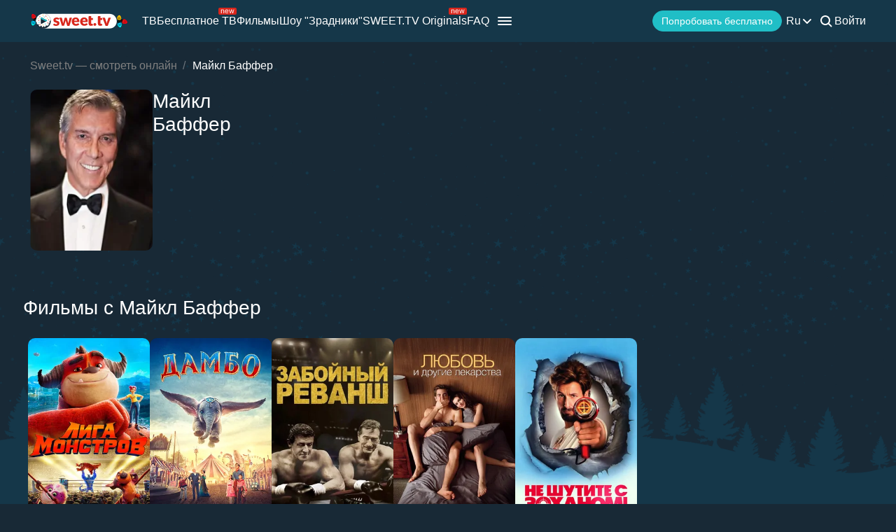

--- FILE ---
content_type: text/html; charset=utf-8
request_url: https://sweet.tv/ru/actor/39452-michael-buffer
body_size: 20310
content:
<!DOCTYPE html>
<html lang="ru-UA" prefix="og: http://ogp.me/ns#">
<head>
    
            <meta charset="utf-8">
    <title>Фильмы с Майкл Баффер смотреть онлайн</title>
<meta name="description" content="Фильмы с Майкл Баффер смотреть онлайн на sweet.tv ✔ 7 дней бесплатного доступа  ✔ Пять устройств = одна цена ✔ Высокое качество">
<link rel="canonical" href="https://sweet.tv/ru/actor/39452-maykl-baffer">
    <meta property="og:title" content="Фильмы с Майкл Баффер смотреть онлайн">
<meta property="og:description" content="Фильмы с Майкл Баффер смотреть онлайн на sweet.tv ✔ 7 дней бесплатного доступа  ✔ Пять устройств = одна цена ✔ Высокое качество">
<meta property="og:type" content="website">
<meta property="og:url" content="https://sweet.tv/ru/actor/39452-michael-buffer">
<meta property="og:image" content="https://static.sweet.tv/images/cache/v3/person_banner/CJy0AhAB/39452_banner.jpg">

    <meta name="twitter:card" content="summary">
<meta name="twitter:image" content="https://static.sweet.tv/images/cache/v3/person_banner/CJy0AhAB/39452_banner.jpg">
<meta name="twitter:title" content="Фильмы с Майкл Баффер смотреть онлайн">
<meta name="twitter:description" content="Фильмы с Майкл Баффер смотреть онлайн на sweet.tv ✔ 7 дней бесплатного доступа  ✔ Пять устройств = одна цена ✔ Высокое качество">
<meta name="twitter:url" content="https://sweet.tv/ru/actor/39452-michael-buffer">
    <meta property="og:site_name" content="sweet.tv">
            <meta property="og:locale"
              content="ru_UA"
        >
        <meta name="robots" content="noindex, nofollow"/>
            <link rel="manifest" href="/manifest.json">

            <meta name="apple-itunes-app" content="app-id=1356560199">
    
    
    <meta name="facebook-domain-verification" content="p7j73rx2lgnsb7jbnfg5q53j29cywu"/>

            <meta name="viewport" content="width=device-width, initial-scale=1, shrink-to-fit=no">
        <meta name="application-name" content="SWEET.TV">
    <meta name="theme-color" content="#263c4c">
    <link rel="shortcut icon" href="/images/sprites/favicon.ico" type="image/x-icon">

    <link rel="preload" as="image" href="/images/v2/logo_sweettv_light.svg">
    <link rel="preload"
          href="https://cdn.jsdelivr.net/npm/lozad@1.16.0/dist/lozad.min.js"
          as="script"
          crossorigin="anonymous">
        <link rel="preload" href="/js/v2/compiled/space_hook_slider.min.js?id=2440201519ac8974c5fc93e66b4d6b3d" as="script">
    <link rel="preload" href="/styles/compiled/pages/actors.min.css?id=20d57f3a0cd54c1ca6548231d9be8da7" as="style">
    <link rel="preload" href="/styles/compiled/space_hook_slider/index.min.css?id=76addcd7b8707c497fc72580a9b2c75b" as="style">

            <link rel="preload" href="https://static.sweet.tv/images/cache/v3/person_profile/CJy0AhABIBY=/39452-maykl-baffer.jpg" as="image">
    
    
    <meta http-equiv="Content-Language" content="ru">

    
    <link rel="llms" href="https://sweet.tv/llms.txt" />

    
                                                            <link rel="alternate"
                          hreflang="uk-UA"
                          href="https://sweet.tv/actor/39452-maykl-bufer"/>
                                                                            <link rel="alternate"
                      hreflang="en"
                      href="https://sweet.tv/en/actor/39452-michael-buffer"/>
                                                            <link rel="alternate"
                      hreflang="ru"
                      href="https://sweet.tv/ru/actor/39452-maykl-baffer"/>
                                                                                <link rel="alternate"
                          hreflang="sk-SK"
                          href="https://sweet.tv/sk/actor/39452-michael-buffer"/>
                                                                                                <link rel="alternate"
                          hreflang="cs-CZ"
                          href="https://sweet.tv/cs/actor/39452-michael-buffer"/>
                                                                                                <link rel="alternate"
                          hreflang="hu-HU"
                          href="https://sweet.tv/hu/actor/39452-michael-buffer"/>
                                                                                                <link rel="alternate"
                          hreflang="pl-PL"
                          href="https://sweet.tv/pl/actor/39452-maykl-baffer"/>
                                                                                                <link rel="alternate"
                          hreflang="ro-RO"
                          href="https://sweet.tv/ro/actor/39452-maykl-baffer"/>
                                                                                                <link rel="alternate"
                          hreflang="bg-BG"
                          href="https://sweet.tv/bg/actor/39452-maykl-baffer"/>
                                                                                                <link rel="alternate"
                          hreflang="el-GR"
                          href="https://sweet.tv/el/actor/39452-maykl-baffer"/>
                                                                                                <link rel="alternate"
                          hreflang="hr-HR"
                          href="https://sweet.tv/hr/actor/39452-michael-buffer"/>
                                                                                                <link rel="alternate"
                          hreflang="et-EE"
                          href="https://sweet.tv/et/actor/39452-michael-buffer"/>
                                                                                                <link rel="alternate"
                          hreflang="lt-LT"
                          href="https://sweet.tv/lt/actor/39452-michael-buffer"/>
                                                                                                <link rel="alternate"
                          hreflang="lv-LV"
                          href="https://sweet.tv/lv/actor/39452-michael-buffer"/>
                                                                                <link rel="alternate" hreflang="x-default" href="https://sweet.tv/actor/39452-maykl-bufer"/>
                        
    


                <script type="application/ld+json">
            {
                "@context": "https://schema.org",
                "@type":"Person",
                "name": "Майкл Баффер",
                "jobTitle": "Актер",                    "description": "",
                            "image": {
                "@type": "ImageObject",
                "contentUrl": "https://static.sweet.tv/images/cache/v3/person_profile/CJy0AhABIBY=/39452-maykl-baffer.jpg"
            }
                }
    </script>

        <script type="application/ld+json">
    {
      "@context": "https://schema.org",
      "@type": "WebSite",
      "name": "SWEET.TV",
      "url": "https://sweet.tv/",
      "description": "SWEET.TV - Национальный онлайн-кинотеатр",
      "mainEntity": [
                    {
              "@type": "WebPage",
              "name": "ТВ",
              "url": "https://sweet.tv/ru/tv"
            },                    {
              "@type": "WebPage",
              "name": "Бесплатное ТВ",
              "url": "https://sweet.tv/ru/free_tv"
            },                    {
              "@type": "WebPage",
              "name": "Фильмы",
              "url": "https://sweet.tv/ru/movie"
            },                    {
              "@type": "WebPage",
              "name": "Мультики",
              "url": "https://sweet.tv/ru/cartoons"
            },                    {
              "@type": "WebPage",
              "name": "Сериалы",
              "url": "https://sweet.tv/ru/series"
            },                    {
              "@type": "WebPage",
              "name": "Спорт",
              "url": "https://sweet.tv/ru/sports"
            },                    {
              "@type": "WebPage",
              "name": "Тарифы",
              "url": "https://sweet.tv/ru/tariffs"
            },                    {
              "@type": "WebPage",
              "name": "Новости",
              "url": "https://sweet.tv/ru/news"
            },                    {
              "@type": "WebPage",
              "name": "ТВ программа",
              "url": "https://sweet.tv/ru/tv_program"
            }                ],
        "inLanguage": ["uk-UA","az-AZ","bg-BG","hu-HU","pl-PL","ro-RO","sk-SK","cs-CZ","lv-LV","lt-LT","et-EE","en-AL","en-BA","el-GR","en-MK","sr-RS","sl-SI","hr-HR","en-ME","el-CY"]
        }
    </script>


<script type="application/ld+json">
{
  "@context": "https://schema.org",
  "@type": "Organization",
  "url": "https://sweet.tv",
  "logo": {
    "@type": "ImageObject",
    "url": "https://sweet.tv/images/logo.png",
    "width": 164,
    "height": 30
  },
  "sameAs": [
                              "https://www.instagram.com/sweet.tv",
                          "https://www.facebook.com/sweet.tv.official",
                          "https://www.youtube.com/c/Sweettvua" ,
                          "https://www.pinterest.com/sweet_tv_official",
                          "https://t.me/sweet_tv_techsupport_bot",
                          "https://www.tiktok.com/@sweet.tv",
            "https://apps.apple.com/UA/app/sweet-tv/id1356560199",
      "https://play.google.com/store/apps/details?id=tv.sweet.player",
      "https://appgallery.huawei.com/#/app/C101034629",
              "https://sweet.tv/ru/faq",
            "https://sweet.tv/ru/copyrights-policy"
      ],
  "contactPoint": [
    {
      "@type": "ContactPoint",
      "email": "info@sweet.tv",
      "contactType": "Служба поддержки"
    },
    {
      "@type": "ContactPoint",
      "email": "b2b@sweet.tv",
      "contactType": "По вопросам сотрудничества"
    },
    {
      "@type": "ContactPoint",
      "email": "partners@sweet.tv",
      "contactType": "Коммерческие предложения"
    },
    {
      "@type": "ContactPoint",
      "email": "team@sweet.tv",
      "contactType": "Email-маркетинг"
    }
  ],
      "address": {
    "@type": "PostalAddress",
    "streetAddress": "ул. Н. Василенко, 7,",
    "addressLocality": "г. Киев,",
    "addressRegion": "Киевская область,",
    "postalCode": "03124,",
    "addressCountry": "UA"
  },
    "name": "SWEET.TV"
  }
</script>    
    <script>
        var GEO_ZONE_ID = 1;
        var LOGIN_DATA_ATTRS;
        var REFERRER = '';
        var LANGUAGE = "ru";
        var AVAILABLE_LOCALES = ["uk","en","ru"];
        var ALL_LOCALES = ["az","be","bg","bs_BA","cs","da","de","el","en","es","et","fi","fr","hr","hu","hy","it","ka","kk","lt","lv","mt","mk_MK","nl","pl","pt","ro","ru","sk","sl","sr","sr_ME","sv","sq","tr","uk","el_CY"];
        var SITE_URL = "https:\/\/sweet.tv";
        var UTM = null;
        var BASE_DIR =  "https:\/\/player.sweet.tv";
        var LANDING_PAGE;
        var TEMPLATES_DIR = "\/templates";
        var REFERRER_MANUAL = false;
        var HTML5Mode = true;
        var IS_ROBOT = true;
        var IS_MOBILE = false;
        var IS_TABLET = null;
        var IS_AUTH = false;
        var EVENT = null;
        var HALLOWEEN = false;
        var ACTION_GIFT = true;
        var COUNTRY = "UA";
        var SHOW_PROMO_MODAL = true;
        var OLD_LOGIN = false;
        var WELCOME_MODAL = false;
        var PLAYER_AUTH = false;
        var LOAD_ANGULAR = false;
        var CUSTOM_AUTH_MODAL = false;
        var MOD_STYLES = true;
                var RTT = ('connection' in navigator) ? navigator.connection.rtt : null;
        var PLAY_TV = false;
        var TEST_TOKEN;
        var ACTIVE_COUNTRIES_GEO2 = ["SK","CZ","HU","BG","PL","RO","AZ","AL","LV","EE","CY","LT","ME","GR","MK","RS","BA","SI","HR"];
        var HIDE_AUTH_MODAL = false;
        var OLD_LOGIN_PARAMS;
        var LOGIN_AUTHORIZATION_METHOD;
        var INVITE_FRIEND = true;
        var FBQ_AUTH_SUCCESS_EVENT = 'CompleteRegistration';
        var CONTENT_TARIFFS = null;
        var COUNTRIES = ["UA","BY","MD","HU","SK","CZ","PL","GR","BG","RO","AZ","AL","LV","EE","CY","LT","ME","MK","RS","BA","HR","SI"];
        var CURRENT_ROUTE_NAME = "person";
        var CURRENT_SITE_VERSION = "7.3.02";
        var LOGIN_BUTTON_PATH = 'other';

        
        var APP_JS_LINK = BASE_DIR + "\/js\/app.js?id=57123291089a2956aa90e3f29a53018c";
        var MAIN_JS_LINK = BASE_DIR + "\/js\/main.js?id=57123291089a2956aa90e3f29a53018c";
        var JS_HASH = "57123291089a2956aa90e3f29a53018c";
        var lozadLoadedLocal = function () {
            window.dispatchEvent(new CustomEvent("lozadLoadedLocal_", {
                detail: true
            }));
        }
        var AD_BLOCK_ENABLED = false;
        var KW_HELLO = "\u0417\u0434\u0440\u0430\u0432\u0441\u0442\u0432\u0443\u0439\u0442\u0435!" || '';
        var KW_ASSIST = "\u041a\u043e\u043c\u0430\u043d\u0434\u0430 SWEET.TV \u2013 \u0440\u0430\u0434\u0430 \u0412\u0430\u043c \u043f\u043e\u043c\u043e\u0447\u044c!" || '';
        var KW_BOT_ID = "2" || '';
        var SHOW_ADMIXER = null;
        var SHOW_CONFIRM_21;
            </script>

   
            <link rel="stylesheet" href="/css/v2/compiled/main.min.css" media="all">
    
        <link rel="stylesheet" href="/styles/compiled/pages/actors.min.css?id=20d57f3a0cd54c1ca6548231d9be8da7">
    <link rel="stylesheet" href="/styles/compiled/space_hook_slider/index.min.css?id=76addcd7b8707c497fc72580a9b2c75b">


    <link rel="preconnect" href="https://fonts.googleapis.com">
    <link rel="preconnect" href="https://fonts.gstatic.com" crossorigin>

            <link rel="preconnect" href="https://static.sweet.tv" crossorigin>
        <link rel="dns-prefetch" href="https://static.sweet.tv">
        <link rel="preconnect" href="https://cdn.jsdelivr.net" crossorigin>
    <link rel="dns-prefetch" href="https://cdn.jsdelivr.net">

    <link rel="stylesheet" href="/styles/compiled/normalize.min.css" media="all">

    </head>
<body>
<noscript>
    <iframe src="https://gtm.sweet.tv/ns.html?id=GTM-5PXXFXX" height="0" width="0"
            style="display:none;visibility:hidden"></iframe>
</noscript>
<div class="wrapper">
    <div id="toTop"   >
        <svg width="65" height="65" viewBox="-2 -2 69 69" fill="none" xmlns="http://www.w3.org/2000/svg">
            <path d="M32.0121 21.4102L15.4071 38.0612C14.8634 38.6068 14.8643 39.49 15.4099 40.0347C15.9555 40.5789 16.8392 40.5775 17.3834 40.0319L33.0001 24.3719L48.6167 40.0324C49.1609 40.578 50.0441 40.5794 50.5897 40.0352C50.8632 39.7622 51 39.4045 51 39.0469C51 38.6901 50.8641 38.3338 50.5925 38.0613L33.9879 21.4102C33.7265 21.1474 33.3707 21 33.0001 21C32.6294 21 32.274 21.1478 32.0121 21.4102Z"
                  fill="white"/>
            <path fill-rule="evenodd" clip-rule="evenodd"
                  d="M32.5 65C50.4493 65 65 50.4493 65 32.5C65 14.5507 50.4493 0 32.5 0C14.5507 0 0 14.5507 0 32.5C0 50.4493 14.5507 65 32.5 65ZM32.5 62C48.7924 62 62 48.7924 62 32.5C62 16.2076 48.7924 3 32.5 3C16.2076 3 3 16.2076 3 32.5C3 48.7924 16.2076 62 32.5 62Z"
                  fill="white"/>
        </svg>
    </div>

            <script>
        window.addEventListener('loadScriptFunction', function (event, data) {
            window.getLibraryWithPriority('https://sweet.tv/js/v2/compiled/header_seo.min.js', 'high');
        })
    </script>

    <header class="header-seo">
        <div class="header-seo__content">
            <div class="header-seo__navigation">
                <a href="https://sweet.tv/ru" class="header-seo__logo">
                    <img
                            src="https://sweet.tv/images/v2/logo_sweettv_light.svg"
                            alt="sweet.tv"
                            width="140"
                            height="26"
                            class="header-seo__logo-image"
                    >
                </a>

                <div class="header-seo__routes">
                                            <a
                                href="https://sweet.tv/ru/tv"
                                class="header-seo__routes-route "
                                data-header-el="1"
                                                                target=""
                                data-section-type="TV"
                        >
                                    <span class="header-seo__routes-route-text">
                                        ТВ
                                    </span>
                                                    </a>
                                            <a
                                href="https://sweet.tv/ru/free_tv"
                                class="header-seo__routes-route "
                                data-header-el="2"
                                                                target=""
                                data-section-type="FREE_TV"
                        >
                                    <span class="header-seo__routes-route-text">
                                        Бесплатное ТВ
                                    </span>
                                                            <svg class="header-seo__routes-route-icon" width="26" height="10" viewBox="0 0 26 10" fill="none" xmlns="http://www.w3.org/2000/svg"><rect width="26" height="10" rx="2" fill="#D9261C"/><path d="M4.70765 4.71875V8H3.86958V2.54545H4.67924V3.39773H4.75027C4.87811 3.12074 5.07224 2.8982 5.33265 2.73011C5.59307 2.55966 5.92924 2.47443 6.34118 2.47443C6.71049 2.47443 7.03365 2.55019 7.31064 2.7017C7.58762 2.85085 7.80306 3.07812 7.95694 3.38352C8.11083 3.68655 8.18777 4.07008 8.18777 4.53409V8H7.3497V4.59091C7.3497 4.16241 7.23843 3.8286 7.01589 3.58949C6.79335 3.34801 6.48796 3.22727 6.0997 3.22727C5.83218 3.22727 5.59307 3.28527 5.38237 3.40128C5.17404 3.51728 5.0095 3.68655 4.88876 3.90909C4.76802 4.13163 4.70765 4.40152 4.70765 4.71875ZM12.0061 8.11364C11.4806 8.11364 11.0272 7.99763 10.646 7.76562C10.2673 7.53125 9.97488 7.20455 9.76891 6.78551C9.56531 6.36411 9.46351 5.87405 9.46351 5.31534C9.46351 4.75663 9.56531 4.2642 9.76891 3.83807C9.97488 3.40956 10.2613 3.07576 10.6283 2.83665C10.9976 2.59517 11.4285 2.47443 11.9209 2.47443C12.205 2.47443 12.4855 2.52178 12.7625 2.61648C13.0395 2.71117 13.2916 2.86506 13.5189 3.07812C13.7462 3.28883 13.9273 3.56818 14.0622 3.91619C14.1972 4.2642 14.2646 4.69271 14.2646 5.2017V5.55682H10.0601V4.83239H13.4124C13.4124 4.52462 13.3508 4.25 13.2277 4.00852C13.107 3.76705 12.9342 3.57647 12.7093 3.43679C12.4867 3.29711 12.2239 3.22727 11.9209 3.22727C11.5871 3.22727 11.2983 3.31013 11.0544 3.47585C10.8129 3.6392 10.6271 3.85227 10.4969 4.11506C10.3667 4.37784 10.3016 4.65956 10.3016 4.96023V5.44318C10.3016 5.85511 10.3726 6.20431 10.5146 6.49077C10.6591 6.77486 10.8591 6.99148 11.1148 7.14062C11.3705 7.28741 11.6676 7.3608 12.0061 7.3608C12.2263 7.3608 12.4252 7.33002 12.6027 7.26847C12.7826 7.20455 12.9377 7.10985 13.0679 6.98438C13.1981 6.85653 13.2987 6.69792 13.3698 6.50852L14.1794 6.7358C14.0942 7.01042 13.951 7.25189 13.7497 7.46023C13.5485 7.66619 13.2999 7.82718 13.004 7.94318C12.7081 8.05682 12.3754 8.11364 12.0061 8.11364ZM16.7753 8L15.1134 2.54545H15.9941L17.173 6.72159H17.2298L18.3946 2.54545H19.2895L20.4401 6.70739H20.4969L21.6759 2.54545H22.5566L20.8946 8H20.0708L18.8776 3.80966H18.7923L17.5992 8H16.7753Z" fill="white"/></svg>
                                                    </a>
                                            <a
                                href="https://sweet.tv/ru/movie"
                                class="header-seo__routes-route "
                                data-header-el="3"
                                                                target=""
                                data-section-type="CINEMA"
                        >
                                    <span class="header-seo__routes-route-text">
                                        Фильмы
                                    </span>
                                                    </a>
                                            <a
                                href="https://sweet.tv/ru/zradniki"
                                class="header-seo__routes-route "
                                data-header-el="4"
                                                                target="_self"
                                data-section-type="THE_TRAITORS"
                        >
                                    <span class="header-seo__routes-route-text">
                                        Шоу &quot;Зрадники&quot;
                                    </span>
                                                    </a>
                                            <a
                                href="https://sweet.tv/ru/originals_content"
                                class="header-seo__routes-route "
                                data-header-el="5"
                                                                target="_self"
                                data-section-type="SWEETTV_ORIGINALS"
                        >
                                    <span class="header-seo__routes-route-text">
                                        SWEET.TV Originals
                                    </span>
                                                            <svg class="header-seo__routes-route-icon" width="26" height="10" viewBox="0 0 26 10" fill="none" xmlns="http://www.w3.org/2000/svg"><rect width="26" height="10" rx="2" fill="#D9261C"/><path d="M4.70765 4.71875V8H3.86958V2.54545H4.67924V3.39773H4.75027C4.87811 3.12074 5.07224 2.8982 5.33265 2.73011C5.59307 2.55966 5.92924 2.47443 6.34118 2.47443C6.71049 2.47443 7.03365 2.55019 7.31064 2.7017C7.58762 2.85085 7.80306 3.07812 7.95694 3.38352C8.11083 3.68655 8.18777 4.07008 8.18777 4.53409V8H7.3497V4.59091C7.3497 4.16241 7.23843 3.8286 7.01589 3.58949C6.79335 3.34801 6.48796 3.22727 6.0997 3.22727C5.83218 3.22727 5.59307 3.28527 5.38237 3.40128C5.17404 3.51728 5.0095 3.68655 4.88876 3.90909C4.76802 4.13163 4.70765 4.40152 4.70765 4.71875ZM12.0061 8.11364C11.4806 8.11364 11.0272 7.99763 10.646 7.76562C10.2673 7.53125 9.97488 7.20455 9.76891 6.78551C9.56531 6.36411 9.46351 5.87405 9.46351 5.31534C9.46351 4.75663 9.56531 4.2642 9.76891 3.83807C9.97488 3.40956 10.2613 3.07576 10.6283 2.83665C10.9976 2.59517 11.4285 2.47443 11.9209 2.47443C12.205 2.47443 12.4855 2.52178 12.7625 2.61648C13.0395 2.71117 13.2916 2.86506 13.5189 3.07812C13.7462 3.28883 13.9273 3.56818 14.0622 3.91619C14.1972 4.2642 14.2646 4.69271 14.2646 5.2017V5.55682H10.0601V4.83239H13.4124C13.4124 4.52462 13.3508 4.25 13.2277 4.00852C13.107 3.76705 12.9342 3.57647 12.7093 3.43679C12.4867 3.29711 12.2239 3.22727 11.9209 3.22727C11.5871 3.22727 11.2983 3.31013 11.0544 3.47585C10.8129 3.6392 10.6271 3.85227 10.4969 4.11506C10.3667 4.37784 10.3016 4.65956 10.3016 4.96023V5.44318C10.3016 5.85511 10.3726 6.20431 10.5146 6.49077C10.6591 6.77486 10.8591 6.99148 11.1148 7.14062C11.3705 7.28741 11.6676 7.3608 12.0061 7.3608C12.2263 7.3608 12.4252 7.33002 12.6027 7.26847C12.7826 7.20455 12.9377 7.10985 13.0679 6.98438C13.1981 6.85653 13.2987 6.69792 13.3698 6.50852L14.1794 6.7358C14.0942 7.01042 13.951 7.25189 13.7497 7.46023C13.5485 7.66619 13.2999 7.82718 13.004 7.94318C12.7081 8.05682 12.3754 8.11364 12.0061 8.11364ZM16.7753 8L15.1134 2.54545H15.9941L17.173 6.72159H17.2298L18.3946 2.54545H19.2895L20.4401 6.70739H20.4969L21.6759 2.54545H22.5566L20.8946 8H20.0708L18.8776 3.80966H18.7923L17.5992 8H16.7753Z" fill="white"/></svg>
                                                    </a>
                                            <a
                                href="https://sweet.tv/ru/cartoons"
                                class="header-seo__routes-route "
                                data-header-el="6"
                                                                target=""
                                data-section-type="CARTOONS"
                        >
                                    <span class="header-seo__routes-route-text">
                                        Мультики
                                    </span>
                                                    </a>
                                            <a
                                href="https://sweet.tv/ru/series"
                                class="header-seo__routes-route "
                                data-header-el="7"
                                                                target=""
                                data-section-type="SERIES"
                        >
                                    <span class="header-seo__routes-route-text">
                                        Сериалы
                                    </span>
                                                    </a>
                                            <a
                                href="https://sweet.tv/ru/sports"
                                class="header-seo__routes-route "
                                data-header-el="8"
                                                                target="_self"
                                data-section-type="SPORT"
                        >
                                    <span class="header-seo__routes-route-text">
                                        Спорт
                                    </span>
                                                    </a>
                                            <a
                                href="https://sweet.tv/ru/promo_inext_ua_v2"
                                class="header-seo__routes-route "
                                data-header-el="10"
                                                                target="_self"
                                data-section-type="PROMO_INEXTTV"
                        >
                                    <span class="header-seo__routes-route-text">
                                        Приставка
                                    </span>
                                                            <svg class="header-seo__routes-route-icon" width="32" height="10" viewBox="0 0 32 10" fill="none" xmlns="http://www.w3.org/2000/svg"><rect width="32" height="10" rx="2" fill="#D9261C"/><path d="M5.70126 8.12784C5.35562 8.12784 5.04193 8.06274 4.76021 7.93253C4.47849 7.79995 4.25476 7.60938 4.08904 7.3608C3.92333 7.10985 3.84047 6.80682 3.84047 6.4517C3.84047 6.1392 3.90202 5.88589 4.02512 5.69176C4.14823 5.49527 4.31277 5.34138 4.51873 5.23011C4.7247 5.11884 4.95197 5.03598 5.20055 4.98153C5.4515 4.92472 5.70363 4.87973 5.95694 4.84659C6.28838 4.80398 6.55708 4.77202 6.76305 4.75071C6.97138 4.72704 7.1229 4.68797 7.2176 4.63352C7.31466 4.57907 7.36319 4.48437 7.36319 4.34943V4.32102C7.36319 3.97064 7.26731 3.69839 7.07555 3.50426C6.88616 3.31013 6.59851 3.21307 6.21262 3.21307C5.81253 3.21307 5.49885 3.30066 5.27157 3.47585C5.0443 3.65104 4.8845 3.83807 4.79217 4.03693L3.99672 3.75284C4.13876 3.4214 4.32815 3.16335 4.5649 2.97869C4.80401 2.79167 5.06442 2.66146 5.34615 2.58807C5.63024 2.51231 5.90959 2.47443 6.18422 2.47443C6.3594 2.47443 6.56064 2.49574 6.78791 2.53835C7.01755 2.5786 7.2389 2.66264 7.45197 2.79048C7.66741 2.91832 7.84615 3.11127 7.98819 3.36932C8.13024 3.62737 8.20126 3.97301 8.20126 4.40625V8H7.36319V7.26136H7.32058C7.26376 7.37973 7.16906 7.50639 7.03649 7.64134C6.90391 7.77628 6.72754 7.8911 6.50737 7.9858C6.2872 8.08049 6.0185 8.12784 5.70126 8.12784ZM5.8291 7.375C6.16054 7.375 6.4399 7.3099 6.66717 7.17969C6.89681 7.04948 7.06963 6.88139 7.18564 6.67543C7.30401 6.46946 7.36319 6.25284 7.36319 6.02557V5.25852C7.32768 5.30114 7.24956 5.3402 7.12882 5.37571C7.01045 5.40885 6.87314 5.43845 6.71689 5.46449C6.563 5.48816 6.41267 5.50947 6.26589 5.52841C6.12148 5.54498 6.00429 5.55919 5.91433 5.57102C5.69653 5.59943 5.49293 5.6456 5.30353 5.70952C5.11651 5.77107 4.96499 5.86458 4.84899 5.99006C4.73535 6.11316 4.67853 6.28125 4.67853 6.49432C4.67853 6.78551 4.78625 7.00568 5.00169 7.15483C5.21949 7.30161 5.49529 7.375 5.8291 7.375ZM9.73091 8V2.54545H10.569V4.91761H11.123L13.0832 2.54545H14.1627L11.961 5.1733L14.1911 8H13.1116L11.3218 5.69886H10.569V8H9.73091ZM19.3918 2.54545V7.21875H20.1588V9.76136H19.3208V8H15.102V2.54545H15.9401V7.21875H18.5537V2.54545H19.3918ZM21.4497 8V2.54545H22.2877V8H21.4497ZM21.8758 1.63636C21.7124 1.63636 21.5716 1.58073 21.4532 1.46946C21.3372 1.35819 21.2792 1.22443 21.2792 1.06818C21.2792 0.911932 21.3372 0.778172 21.4532 0.666903C21.5716 0.555634 21.7124 0.5 21.8758 0.5C22.0392 0.5 22.1788 0.555634 22.2948 0.666903C22.4132 0.778172 22.4724 0.911932 22.4724 1.06818C22.4724 1.22443 22.4132 1.35819 22.2948 1.46946C22.1788 1.58073 22.0392 1.63636 21.8758 1.63636ZM27.104 8V3.3125H25.6551C25.3284 3.3125 25.0715 3.38826 24.8845 3.53977C24.6975 3.69129 24.604 3.89962 24.604 4.16477C24.604 4.42519 24.688 4.62997 24.8561 4.77912C25.0265 4.92827 25.2597 5.00284 25.5557 5.00284H27.317V5.78409H25.5557C25.1863 5.78409 24.8679 5.71899 24.6004 5.58878C24.3329 5.45857 24.1269 5.27273 23.9825 5.03125C23.8381 4.78741 23.7659 4.49858 23.7659 4.16477C23.7659 3.8286 23.8416 3.53977 23.9932 3.2983C24.1447 3.05682 24.3613 2.87098 24.643 2.74077C24.9271 2.61056 25.2645 2.54545 25.6551 2.54545H27.8994V8H27.104ZM23.4676 8L25.0159 5.28693H25.925L24.3767 8H23.4676Z" fill="white"/></svg>
                                                    </a>
                                            <a
                                href="https://sweet.tv/ru/tariffs"
                                class="header-seo__routes-route "
                                data-header-el="11"
                                                                target=""
                                data-section-type="SUBSCRIPTION_PLANS"
                        >
                                    <span class="header-seo__routes-route-text">
                                        Тарифы
                                    </span>
                                                    </a>
                                            <a
                                href="https://sweet.tv/ru/education"
                                class="header-seo__routes-route "
                                data-header-el="12"
                                                                target=""
                                data-section-type="PREMIERES"
                        >
                                    <span class="header-seo__routes-route-text">
                                        Обучение
                                    </span>
                                                    </a>
                                            <a
                                href="https://sweet.tv/ru/news"
                                class="header-seo__routes-route "
                                data-header-el="16"
                                                                target="_self"
                                data-section-type="NEWS"
                        >
                                    <span class="header-seo__routes-route-text">
                                        Новости
                                    </span>
                                                    </a>
                                            <a
                                href="https://sweet.tv/ru/tv_program"
                                class="header-seo__routes-route "
                                data-header-el="17"
                                                                target="_self"
                                data-section-type="TV_PROGRAM"
                        >
                                    <span class="header-seo__routes-route-text">
                                        ТВ программа
                                    </span>
                                                    </a>
                                            <a
                                href="https://sweet.tv/ru/promo_code"
                                class="header-seo__routes-route "
                                data-header-el="18"
                                                                target=""
                                data-section-type="PROMO_CODE"
                        >
                                    <span class="header-seo__routes-route-text">
                                        Промокод
                                    </span>
                                                    </a>
                                            <a
                                href="https://sweet.tv/ru/faq"
                                class="header-seo__routes-route "
                                data-header-el="20"
                                                                target="_self"
                                data-section-type="FAQ"
                        >
                                    <span class="header-seo__routes-route-text">
                                        FAQ
                                    </span>
                                                    </a>
                                    </div>
            </div>

            <div class="header-seo__burger">
                <img src="https://sweet.tv/images/icons/burger_menu.svg" alt="Menu"
                     class="header-seo__routes-burger-image">

                <div class="header-seo__burger-menu">
                                            <div class="header-seo__burger-additional-list">
                            <div class="header-seo__burger-additional-list-content">
                                <div class="header-seo__burger-additional-list-header"
                                     onclick="toggleAdditionalList(this)">
                                    <span class="header-seo__burger-additional-list-header-title">
                                                                                    Другое                                                                            </span>
                                    <svg class="header-seo__burger-additional-list-header-icon" width="24" height="24"
                                         viewBox="0 0 24 24" fill="currentColor" xmlns="http://www.w3.org/2000/svg">
                                        <path fill-rule="evenodd" clip-rule="evenodd"
                                              d="M17.7223 9.81787C18.1042 10.229 18.0905 10.8815 17.6916 11.2751L12.6872 16.2138C12.3005 16.5954 11.6908 16.5954 11.304 16.2138L6.30841 11.2837C5.9095 10.89 5.89576 10.2376 6.27771 9.82646C6.65967 9.41532 7.29268 9.40115 7.69159 9.79483L11.9956 14.0424L16.3084 9.78623C16.7073 9.39256 17.3403 9.40673 17.7223 9.81787Z"
                                              fill="currentColor"/>
                                    </svg>
                                </div>
                                <div class="header-seo__burger-additional-list-dropdown">
                                                                                                                        <a
                                                  class="header-seo__burger-additional-list-dropdown-item "
                                                                                                        href="https://sweet.tv/ru/about"
                                                                                                    target="_self"
                                                                                              >
                                                Про нас
                                            </a>
                                                                                    <a
                                                  class="header-seo__burger-additional-list-dropdown-item "
                                                                                                        href="https://sweet.tv/ru/hollywood-ukraine"
                                                                                                    target="_self"
                                                                                              >
                                                Hollywood українською
                                            </a>
                                                                                    <a
                                                  class="header-seo__burger-additional-list-dropdown-item "
                                                                                                        href="https://sweet.tv/ru/promo_it"
                                                                                                    target="_self"
                                                                                              >
                                                Поддержка IT
                                            </a>
                                                                                    <a
                                                  class="header-seo__burger-additional-list-dropdown-item "
                                                                                                        href="https://sweet.tv/ru/zaruba"
                                                                                                    target="_self"
                                                                                              >
                                                Битва блогеров
                                            </a>
                                                                                    <a
                                                  class="header-seo__burger-additional-list-dropdown-item "
                                                                                                        href="https://sweet.tv/ru/cinema_fund"
                                                                                                    target="_self"
                                                                                              >
                                                Фонд кино
                                            </a>
                                                                                    <a
                                                  class="header-seo__burger-additional-list-dropdown-item "
                                                                                                        href="https://sweet.tv/ru/for_press"
                                                                                                    target="_self"
                                                                                              >
                                                Для прессы
                                            </a>
                                                                                    <a
                                                  class="header-seo__burger-additional-list-dropdown-item "
                                                                                                        href="https://sweet.tv/ru/partners"
                                                                                                    target="_self"
                                                                                              >
                                                Партнеры
                                            </a>
                                                                                    <a
                                                  class="header-seo__burger-additional-list-dropdown-item "
                                                                                                        href="https://sweet.tv/ru/questionnaire"
                                                                                                    target="_self"
                                                                                              >
                                                Анкета
                                            </a>
                                                                                    <a
                                                  class="header-seo__burger-additional-list-dropdown-item "
                                                                                                        href="https://sweet.tv/ru/privacy"
                                                                                                    target="_blank"
                                                                                                        rel="nofollow"
                                                                                              >
                                                Политика конфиденциальности
                                            </a>
                                                                                                            </div>
                            </div>
                        </div>
                                    </div>
            </div>

            <div class="header-seo__options">
                <div class="header-seo__buttons">
                                        <button data-isauth data-button-path="header" class="header-seo__buttons-button">
                                                    Попробовать бесплатно                                            </button>
                    
                                    </div>

                <div class="header-seo__language">
                    <div class="header-seo__language-current">
                        <span class="header-seo__language-current-lang">
                            ru
                        </span>
                        <img src="https://sweet.tv/images/icons/dropdown_arrow.svg" alt="Dropdown arrow"
                             class="header-seo__language-current-arrow">
                    </div>

                    <div class="header-seo__language-dropdown">
                                                                                    <a
                                        href="https://sweet.tv/actor/39452-maykl-bufer"
                                        class="header-seo__language-dropdown-lang"
                                        target="_self"
                                        id="uk"
                                                                        >
                                                                            uk
                                                                    </a>
                                                                                                                <a
                                        href="https://sweet.tv/en/actor/39452-michael-buffer"
                                        class="header-seo__language-dropdown-lang"
                                        target="_self"
                                        id="en"
                                                                        >
                                                                            en
                                                                    </a>
                                                                                                                            </div>
                </div>

                <div class="header-seo__search sv2" id="search_v2">
                    <svg width="24"
                         height="24"
                         class="header-seo__search-image"
                         id="searchMagnifier"
                         viewBox="0 0 24 24"
                         fill="none"
                         xmlns="http://www.w3.org/2000/svg">
                        <path fill-rule="evenodd" clip-rule="evenodd" d="M16.6051 15.1947C18.6624 12.4527 18.444 8.5445 15.9497 6.05025C13.2161 3.31658 8.78392 3.31658 6.05025 6.05025C3.31658 8.78392 3.31658 13.2161 6.05025 15.9497C8.54438 18.4439 12.4524 18.6624 15.1943 16.6054C15.2096 16.623 15.2256 16.6401 15.2423 16.6568L18.7778 20.1923C19.1683 20.5829 19.8015 20.5829 20.192 20.1923C20.5825 19.8018 20.5825 19.1687 20.192 18.7781L16.6565 15.2426C16.6398 15.2259 16.6227 15.2099 16.6051 15.1947ZM14.5355 7.46447C16.4882 9.41709 16.4882 12.5829 14.5355 14.5355C12.5829 16.4882 9.41709 16.4882 7.46447 14.5355C5.51184 12.5829 5.51184 9.41709 7.46447 7.46447C9.41709 5.51184 12.5829 5.51184 14.5355 7.46447Z" fill="white"/>
                    </svg>
                    <form
                            name="superSearch"
                            method="GET"
                            class="header-seo__search-field s-enter"
                                                        action="https://sweet.tv/ru/search"
                    >
                        <svg width="24"
                             height="24"
                             viewBox="0 0 24 24"
                             fill="none"
                             xmlns="http://www.w3.org/2000/svg">
                            <path fill-rule="evenodd" clip-rule="evenodd" d="M16.6051 15.1947C18.6624 12.4527 18.444 8.5445 15.9497 6.05025C13.2161 3.31658 8.78392 3.31658 6.05025 6.05025C3.31658 8.78392 3.31658 13.2161 6.05025 15.9497C8.54438 18.4439 12.4524 18.6624 15.1943 16.6054C15.2096 16.623 15.2256 16.6401 15.2423 16.6568L18.7778 20.1923C19.1683 20.5829 19.8015 20.5829 20.192 20.1923C20.5825 19.8018 20.5825 19.1687 20.192 18.7781L16.6565 15.2426C16.6398 15.2259 16.6227 15.2099 16.6051 15.1947ZM14.5355 7.46447C16.4882 9.41709 16.4882 12.5829 14.5355 14.5355C12.5829 16.4882 9.41709 16.4882 7.46447 14.5355C5.51184 12.5829 5.51184 9.41709 7.46447 7.46447C9.41709 5.51184 12.5829 5.51184 14.5355 7.46447Z" fill="white"/>
                        </svg>
                        <input
                                id="searchInput"
                                class="header-seo__search-field-input"
                                type="text"
                                autocomplete="off"
                                value=""
                                placeholder="Поиск"
                                name="q"
                                oninvalid="this.setCustomValidity('Заполни поле')"
                                oninput="setCustomValidity('')"
                                                                required
                        >
                        <img src="https://sweet.tv/images/icons/close.svg" alt="Close" class="header-seo__search-field-icon"
                             id="close_search">

                        <div class="header-seo__search-dropdown" id="search_modal">
                            <span id="undefinedQuery" class="header-seo__search-dropdown-title">
                                По вашему запросу ничего не найдено                            </span>
                            <span id="topSearchTitle" class="header-seo__search-dropdown-title">
                                Топ запросы                            </span>
                            <div data-eventid="999" data-eventtype="21" class="header-seo__search-dropdown-items"></div>

                            <button type="submit" id="allResults" class="header-seo__search-dropdown-link">
                                Все результаты                            </button>
                        </div>
                    </form>
                </div>

                <div class="header-seo__sign">
                                            <a class="header-seo__sign-link" data-isauth data-button-path="header" data-login-method='{"state":"signin"}'>
                            Войти                        </a>
                                    </div>

                <div class="header-seo__burger header-seo__burger--mobile">
                    <img src="https://sweet.tv/images/icons/burger_menu.svg" alt="Menu"
                         class="header-seo__routes-burger-image"
                         onclick="toggleBurgerMobile()">

                    <div class="header-seo__burger--mobile-menu">
                        <div class="header-seo__burger--mobile-menu-close">
                            <img src="https://sweet.tv/images/icons/close.svg" alt="Close"
                                 class="header-seo__routes-burger-image" onclick="toggleBurgerMobile()">
                        </div>
                        <div class="header-seo__burger--mobile-menu-separates">
                                                            <a
                                        data-isauth
                                        data-button-path="header"
                                        data-login-method='{"state":"signin"}'
                                        class="header-seo__burger--mobile-menu-separates-item"
                                        onclick="toggleBurgerMobile()"
                                >
                                    <img src="https://sweet.tv/images/icons/signin.svg" alt="Sign In">

                                    <span class="header-seo__burger--mobile-menu-separates-item-name">
                                    Войти                                </span>

                                    <img src="https://sweet.tv/images/icons/right.svg" alt="Right"
                                         class="header-seo__burger--mobile-menu-separates-item-image">
                                </a>
                                                                                                                                                                                                                                        <a
                                                href="https://sweet.tv/ru/tariffs"
                                                class="header-seo__burger--mobile-menu-separates-item "
                                                onclick="toggleBurgerMobile()"
                                                target="_self"
                                                                                        >
                                            <svg width="24" height="24" viewBox="0 0 24 24" fill="none" xmlns="http://www.w3.org/2000/svg">
<path fill-rule="evenodd" clip-rule="evenodd" d="M14.2965 2.328L19.7405 8.328C19.9075 8.512 20.0005 8.751 20.0005 9V19.5C20.0005 20.878 18.8535 22 17.4445 22H6.55549C5.14649 22 4.00049 20.878 4.00049 19.5V4.5C4.00049 3.122 5.14649 2 6.55549 2H13.5555C13.8385 2 14.1075 2.119 14.2965 2.328ZM17.4445 20H6.55549C6.24949 20 6.00049 19.776 6.00049 19.5V4.5C6.00049 4.224 6.24949 4 6.55549 4H11.0005V8.15C11.0005 9.722 12.2175 11 13.7145 11H18.0005V19.5C18.0005 19.776 17.7505 20 17.4445 20ZM17.6495 9H13.7145C13.3205 9 13.0005 8.619 13.0005 8.15V4H13.1125L17.6495 9Z" fill="white"/>
<path fill-rule="evenodd" clip-rule="evenodd" d="M14.2965 2.328L19.7405 8.328C19.9075 8.512 20.0005 8.751 20.0005 9V19.5C20.0005 20.878 18.8535 22 17.4445 22H6.55549C5.14649 22 4.00049 20.878 4.00049 19.5V4.5C4.00049 3.122 5.14649 2 6.55549 2H13.5555C13.8385 2 14.1075 2.119 14.2965 2.328ZM17.4445 20H6.55549C6.24949 20 6.00049 19.776 6.00049 19.5V4.5C6.00049 4.224 6.24949 4 6.55549 4H11.0005V8.15C11.0005 9.722 12.2175 11 13.7145 11H18.0005V19.5C18.0005 19.776 17.7505 20 17.4445 20ZM17.6495 9H13.7145C13.3205 9 13.0005 8.619 13.0005 8.15V4H13.1125L17.6495 9Z" fill="white"/>
</svg>
                                            <span class="header-seo__burger--mobile-menu-separates-item-name">
                                            Тарифы
                                        </span>
                                            <img src="https://sweet.tv/images/icons/right.svg" alt="Right"
                                                 class="header-seo__burger--mobile-menu-separates-item-image">
                                        </a>
                                                                                                                        </div>
                                                    <div class="header-seo__burger--mobile-menu-links">
                                                                                                                                                                                                                                                                                                                        
                                        <a
                                                href="https://sweet.tv/ru/originals_content"
                                                class="header-seo__burger--mobile-menu-links-link "
                                                onclick="toggleBurgerMobile()"
                                                target="_self"
                                                                                        >
                                                <span class="header-seo__burger--mobile-menu-links-link-text">
                                                    SWEET.TV Originals
                                                </span>
                                                                                                                                </a>
                                        
                                                                                                                                                
                                        <a
                                                href="https://sweet.tv/ru/cartoons"
                                                class="header-seo__burger--mobile-menu-links-link "
                                                onclick="toggleBurgerMobile()"
                                                target="_self"
                                                                                        >
                                                <span class="header-seo__burger--mobile-menu-links-link-text">
                                                    Мультики
                                                </span>
                                                                                                                                </a>
                                        
                                                                                                                                                
                                        <a
                                                href="https://sweet.tv/ru/series"
                                                class="header-seo__burger--mobile-menu-links-link "
                                                onclick="toggleBurgerMobile()"
                                                target="_self"
                                                                                        >
                                                <span class="header-seo__burger--mobile-menu-links-link-text">
                                                    Сериалы
                                                </span>
                                                                                                                                </a>
                                        
                                                                                                                                                
                                        <a
                                                href="https://sweet.tv/ru/sports"
                                                class="header-seo__burger--mobile-menu-links-link "
                                                onclick="toggleBurgerMobile()"
                                                target="_self"
                                                                                        >
                                                <span class="header-seo__burger--mobile-menu-links-link-text">
                                                    Спорт
                                                </span>
                                                                                                                                </a>
                                        
                                                                                                                                                
                                        <a
                                                href="https://sweet.tv/ru/promo_inext_ua_v2"
                                                class="header-seo__burger--mobile-menu-links-link "
                                                onclick="toggleBurgerMobile()"
                                                target="_self"
                                                                                        >
                                                <span class="header-seo__burger--mobile-menu-links-link-text">
                                                    Приставка
                                                </span>
                                                                                            <div class="header-seo__burger--mobile-menu-links-link-dot"></div>
                                                                                                                                </a>
                                        
                                                                                                                                                
                                        <a
                                                href="https://sweet.tv/ru/education"
                                                class="header-seo__burger--mobile-menu-links-link "
                                                onclick="toggleBurgerMobile()"
                                                target="_self"
                                                                                        >
                                                <span class="header-seo__burger--mobile-menu-links-link-text">
                                                    Обучение
                                                </span>
                                                                                                                                </a>
                                        
                                                                                                                                                
                                        <a
                                                href="https://sweet.tv/ru/news"
                                                class="header-seo__burger--mobile-menu-links-link "
                                                onclick="toggleBurgerMobile()"
                                                target="_self"
                                                                                        >
                                                <span class="header-seo__burger--mobile-menu-links-link-text">
                                                    Новости
                                                </span>
                                                                                                                                </a>
                                        
                                                                                                                                                
                                        <a
                                                href="https://sweet.tv/ru/tv_program"
                                                class="header-seo__burger--mobile-menu-links-link "
                                                onclick="toggleBurgerMobile()"
                                                target="_self"
                                                                                        >
                                                <span class="header-seo__burger--mobile-menu-links-link-text">
                                                    ТВ программа
                                                </span>
                                                                                                                                </a>
                                        
                                                                                                                                                
                                        <a
                                                href="https://sweet.tv/ru/promo_code"
                                                class="header-seo__burger--mobile-menu-links-link "
                                                onclick="toggleBurgerMobile()"
                                                target="_self"
                                                                                        >
                                                <span class="header-seo__burger--mobile-menu-links-link-text">
                                                    Промокод
                                                </span>
                                                                                                                                </a>
                                        
                                                                                                                                                
                                        <a
                                                href="https://sweet.tv/ru/faq"
                                                class="header-seo__burger--mobile-menu-links-link "
                                                onclick="toggleBurgerMobile()"
                                                target="_self"
                                                                                        >
                                                <span class="header-seo__burger--mobile-menu-links-link-text">
                                                    FAQ
                                                </span>
                                                                                                                                </a>
                                        
                                                                                                </div>
                        
                                                    <div class="header-seo__burger-additional-list">
                                <div class="header-seo__burger-additional-list-content">
                                    <div class="header-seo__burger-additional-list-header"
                                         onclick="toggleAdditionalList(this)">
                                    <span class="header-seo__burger-additional-list-header-title">
                                                                                    Другое                                                                            </span>
                                        <svg class="header-seo__burger-additional-list-header-icon" width="24"
                                             height="24"
                                             viewBox="0 0 24 24" fill="currentColor" xmlns="http://www.w3.org/2000/svg">
                                            <path fill-rule="evenodd" clip-rule="evenodd"
                                                  d="M17.7223 9.81787C18.1042 10.229 18.0905 10.8815 17.6916 11.2751L12.6872 16.2138C12.3005 16.5954 11.6908 16.5954 11.304 16.2138L6.30841 11.2837C5.9095 10.89 5.89576 10.2376 6.27771 9.82646C6.65967 9.41532 7.29268 9.40115 7.69159 9.79483L11.9956 14.0424L16.3084 9.78623C16.7073 9.39256 17.3403 9.40673 17.7223 9.81787Z"
                                                  fill="currentColor"/>
                                        </svg>
                                    </div>
                                    <div class="header-seo__burger-additional-list-dropdown">
                                                                                                                                    <a
                                                    class="header-seo__burger-additional-list-dropdown-item "
                                                                                                            href="https://sweet.tv/ru/about"
                                                                                                        target="_self"
                                                                                                                                                        >
                                                    Про нас
                                                </a>
                                                                                            <a
                                                    class="header-seo__burger-additional-list-dropdown-item "
                                                                                                            href="https://sweet.tv/ru/hollywood-ukraine"
                                                                                                        target="_self"
                                                                                                                                                        >
                                                    Hollywood українською
                                                </a>
                                                                                            <a
                                                    class="header-seo__burger-additional-list-dropdown-item "
                                                                                                            href="https://sweet.tv/ru/promo_it"
                                                                                                        target="_self"
                                                                                                                                                        >
                                                    Поддержка IT
                                                </a>
                                                                                            <a
                                                    class="header-seo__burger-additional-list-dropdown-item "
                                                                                                            href="https://sweet.tv/ru/zaruba"
                                                                                                        target="_self"
                                                                                                                                                        >
                                                    Битва блогеров
                                                </a>
                                                                                            <a
                                                    class="header-seo__burger-additional-list-dropdown-item "
                                                                                                            href="https://sweet.tv/ru/cinema_fund"
                                                                                                        target="_self"
                                                                                                                                                        >
                                                    Фонд кино
                                                </a>
                                                                                            <a
                                                    class="header-seo__burger-additional-list-dropdown-item "
                                                                                                            href="https://sweet.tv/ru/for_press"
                                                                                                        target="_self"
                                                                                                                                                        >
                                                    Для прессы
                                                </a>
                                                                                            <a
                                                    class="header-seo__burger-additional-list-dropdown-item "
                                                                                                            href="https://sweet.tv/ru/partners"
                                                                                                        target="_self"
                                                                                                                                                        >
                                                    Партнеры
                                                </a>
                                                                                            <a
                                                    class="header-seo__burger-additional-list-dropdown-item "
                                                                                                            href="https://sweet.tv/ru/questionnaire"
                                                                                                        target="_self"
                                                                                                                                                        >
                                                    Анкета
                                                </a>
                                                                                            <a
                                                    class="header-seo__burger-additional-list-dropdown-item "
                                                                                                            href="https://sweet.tv/ru/privacy"
                                                                                                        target="_blank"
                                                                                                                                                                rel="nofollow"
                                                                                                    >
                                                    Политика конфиденциальности
                                                </a>
                                                                                                                        </div>
                                </div>
                            </div>
                        
                                                <button class="header-seo__burger--mobile-button" onclick="toggleBurgerMobile()" data-isauth data-button-path="header">
                            Попробовать бесплатно                        </button>
                                            </div>
                </div>
            </div>
        </div>
    </header>

    <div class="nav_bottom-menu">
        <div class="d-flex justify-content-around" id="bottom-navigation-block">
            <a href="https://sweet.tv/ru"
               data-header-el="0"
               class="nav_bottom-link "
               onclick="toggleBurgerMobile('close')"
                                  target="_self"
                           >
                <svg width="25" height="25" viewBox="0 0 25 25" fill="none" xmlns="http://www.w3.org/2000/svg">
                    <path d="M18.0103 12.0629C17.5018 12.0629 17.091 12.4709 17.091 12.9761V19.1544H15.1937V15.4629C15.1937 14.8218 14.6656 14.2972 14.0201 14.2972H11.3013C10.6558 14.2972 10.1277 14.8218 10.1277 15.4629V19.1544H8.23033V12.9761C8.23033 12.4709 7.81957 12.0629 7.31101 12.0629C6.80245 12.0629 6.39169 12.4709 6.39169 12.9761V20.0675C6.39169 20.5727 6.80245 20.9807 7.31101 20.9807H11.0665C11.5751 20.9807 11.9859 20.5727 11.9859 20.0675V16.1624H13.3355V20.087C13.3355 20.5921 13.7463 21.0001 14.2548 21.0001H18.0103C18.5189 21.0001 18.9297 20.5921 18.9297 20.087C18.9297 20.087 18.9297 13.4812 18.9297 12.9761C18.9297 12.4709 18.5189 12.0629 18.0103 12.0629Z"
                          fill="white"/>
                    <path d="M21.2262 11.6937L13.2376 4.23314C12.905 3.92229 12.3965 3.92229 12.0835 4.23314L3.75428 11.6937C3.5978 11.8492 3.5 12.0629 3.5 12.2766C3.5 12.4903 3.57824 12.704 3.73472 12.8594C3.8912 13.0149 4.10636 13.112 4.32152 13.112C4.32152 13.112 4.32152 13.112 4.34108 13.112C4.55624 13.112 4.7714 13.0343 4.92788 12.8789L12.6703 5.98172L20.0917 12.8789C20.2482 13.0343 20.4438 13.112 20.6785 13.112C20.9132 13.112 21.1088 13.0149 21.2653 12.8594C21.4218 12.704 21.5 12.4903 21.5 12.2766C21.4804 12.0434 21.4022 11.8492 21.2262 11.6937Z"
                          fill="white"/>
                </svg>

                <span class="nav_bottom-title">Главная</span>
            </a>
                                                <a href="https://sweet.tv/ru/tv"
                       data-header-el="1"
                       class="nav_bottom-link "
                                                  target="_self"
                                              data-section-type="TV"
                       onclick="toggleBurgerMobile('close')"
                    >
                                                    <svg width="24" height="25" viewBox="0 0 24 25" fill="none" xmlns="http://www.w3.org/2000/svg"><path d="M19.3158 3.99997H4.70411C3.77091 3.99997 3 4.75113 3 5.66043V15.3267C3 16.236 3.77091 17.086 4.70411 17.086H9.09876V17.9756L7.39465 19.3C7.09034 19.5372 6.96862 19.9918 7.09034 20.3476C7.21207 20.7035 7.55695 21 7.9424 21H15.9963C16.3818 21 16.7267 20.7035 16.8687 20.3476C16.9904 19.9918 16.889 19.5569 16.5847 19.3197L14.9008 17.9756V17.086C14.9008 17.086 18.3623 17.086 19.2955 17.086C20.2287 17.086 20.9996 16.236 20.9996 15.3267V5.66043C21.0199 4.75113 20.2693 3.99997 19.3158 3.99997ZM13.6431 18.9837L14.1908 19.4779H9.78852L10.3768 18.9837C10.5594 18.8453 10.7014 18.5686 10.7014 18.3314V17.0662H13.3793V18.3314C13.359 18.5686 13.4605 18.8453 13.6431 18.9837ZM19.2346 15.3465H4.80554V5.7395H19.2346V15.3465Z" fill="white"/></svg>
                                                <span class="nav_bottom-title d-block">
                            ТВ
                        </span>
                    </a>
                                                                <a href="https://sweet.tv/ru/free_tv"
                       data-header-el="2"
                       class="nav_bottom-link "
                                                  target="_self"
                                              data-section-type="FREE_TV"
                       onclick="toggleBurgerMobile('close')"
                    >
                                                    <svg width="24" height="24" viewBox="0 0 24 24" fill="none" xmlns="http://www.w3.org/2000/svg">  <path fill-rule="evenodd" clip-rule="evenodd" d="M2.25 7.99977C2.25 4.82426 4.82426 2.25 7.99977 2.25H15.9994C19.1749 2.25 21.7492 4.82426 21.7492 7.99977V15.9994C21.7492 19.1749 19.1749 21.7492 15.9994 21.7492H7.99977C4.82426 21.7492 2.25 19.1749 2.25 15.9994V7.99977Z" style="fill: url(#paint0_linear_13381_34382);"/>  <path fill-rule="evenodd" clip-rule="evenodd" d="M8.74951 9.7898C8.74951 8.4208 10.2506 7.58197 11.4166 8.29946L15.0084 10.5098C16.1188 11.1931 16.1188 12.8072 15.0084 13.4905L11.4166 15.7008C10.2506 16.4183 8.74951 15.5795 8.74951 14.2105V9.7898Z" style="fill: white;"/>  <defs>    <linearGradient id="paint0_linear_13381_34382" x1="4.03525" y1="3.47774" x2="19.5331" y2="20.9322" gradientUnits="userSpaceOnUse">      <stop stop-color="#20BEC6"/>      <stop offset="1" stop-color="#0D484B"/>    </linearGradient>  </defs></svg>
                                                <span class="nav_bottom-title d-block">
                            Бесплатное ТВ
                        </span>
                    </a>
                                                                <a href="https://sweet.tv/ru/movie"
                       data-header-el="3"
                       class="nav_bottom-link "
                                                  target="_self"
                                              data-section-type="CINEMA"
                       onclick="toggleBurgerMobile('close')"
                    >
                                                    <svg width="24" height="25" viewBox="0 0 24 25" fill="none" xmlns="http://www.w3.org/2000/svg"><path d="M21 12.5C21 7.5 17 3.5 12 3.5C7 3.5 3 7.5 3 12.5C3 17.5 7 21.5 12 21.5H20.2C20.6 21.5 20.9 21.2 20.9 20.8C20.9 20.4 20.6 20.1 20.2 20.1H17C19.5 18.3 21 15.5 21 12.5ZM4.5 12.5C4.5 8.4 7.9 5 12 5C16.1 5 19.5 8.4 19.5 12.5C19.5 16.6 16.1 20 12 20C7.9 20 4.5 16.6 4.5 12.5Z" fill="white"/><path d="M12.8 12.5C12.8 12.9 12.5 13.2 12.1 13.2C11.7 13.2 11.4 12.9 11.4 12.5C11.4 12.1 11.7 11.8 12.1 11.8C12.4 11.8 12.8 12.1 12.8 12.5Z" fill="white"/><path d="M14.6 14C13.4 14 12.5 14.9 12.5 16.1C12.5 17.3 13.4 18.2 14.6 18.2C15.8 18.2 16.7 17.3 16.7 16.1C16.7 14.9 15.8 14 14.6 14ZM14.6 17C14.1 17 13.7 16.6 13.7 16.1C13.7 15.6 14.1 15.2 14.6 15.2C15.1 15.2 15.5 15.6 15.5 16.1C15.5 16.6 15.1 17 14.6 17Z" fill="white"/><path d="M9.4 14C8.2 14 7.3 14.9 7.3 16.1C7.3 17.3 8.2 18.2 9.4 18.2C10.6 18.2 11.5 17.3 11.5 16.1C11.5 14.9 10.5 14 9.4 14ZM9.4 17C8.9 17 8.5 16.6 8.5 16.1C8.5 15.6 8.9 15.2 9.4 15.2C9.9 15.2 10.3 15.6 10.3 16.1C10.3 16.6 9.9 17 9.4 17Z" fill="white"/><path d="M7.7 9C6.5 9 5.6 9.9 5.6 11.1C5.6 12.3 6.5 13.2 7.7 13.2C8.9 13.2 9.8 12.3 9.8 11.1C9.8 9.9 8.9 9 7.7 9ZM7.7 12C7.2 12 6.8 11.6 6.8 11.1C6.8 10.6 7.2 10.2 7.7 10.2C8.2 10.2 8.6 10.6 8.6 11.1C8.6 11.6 8.2 12 7.7 12Z" fill="white"/><path d="M12 5.9C10.8 5.9 9.9 6.8 9.9 8C9.9 9.2 10.8 10.1 12 10.1C13.2 10.1 14.1 9.2 14.1 8C14.1 6.8 13.2 5.9 12 5.9ZM12 8.9C11.5 8.9 11.1 8.5 11.1 8C11.1 7.5 11.5 7.1 12 7.1C12.5 7.1 12.9 7.5 12.9 8C12.9 8.5 12.5 8.9 12 8.9Z" fill="white"/><path d="M16.3 9C15.1 9 14.2 9.9 14.2 11.1C14.2 12.3 15.1 13.2 16.3 13.2C17.5 13.2 18.4 12.3 18.4 11.1C18.4 9.9 17.4 9 16.3 9ZM16.3 12C15.8 12 15.4 11.6 15.4 11.1C15.4 10.6 15.8 10.2 16.3 10.2C16.8 10.2 17.2 10.6 17.2 11.1C17.2 11.6 16.8 12 16.3 12Z" fill="white"/></svg>
                                                <span class="nav_bottom-title d-block">
                            Фильмы
                        </span>
                    </a>
                                                                <a href="https://sweet.tv/ru/zradniki"
                       data-header-el="4"
                       class="nav_bottom-link "
                                                  target="_self"
                                              data-section-type="THE_TRAITORS"
                       onclick="toggleBurgerMobile('close')"
                    >
                                                    <svg width="24" height="24" viewBox="0 0 24 24" fill="none" xmlns="http://www.w3.org/2000/svg"><path d="M11.9766 13.1884C11.9714 13.0553 11.9714 12.8995 12.0455 12.7814C12.2055 12.5264 12.5815 12.5553 12.8702 12.7136C13.159 12.8719 13.371 13.1332 13.5193 13.2048C13.7652 13.3229 14.2556 13.3229 14.4494 13.289C14.6432 13.255 15.3443 13.0013 15.5368 12.9837C15.7371 12.9661 16.009 12.9699 16.1807 13.0879C16.4487 13.2714 16.4175 13.6721 16.4031 13.9498C16.381 14.3555 16.2887 14.7525 16.195 15.1482C15.8529 16.5967 15.062 18.3329 13.5909 19.0151C13.2071 19.1935 12.7167 19.2513 12.3031 19.1545C12.0143 19.0867 11.7086 18.8807 11.628 18.5917C11.5187 18.1998 11.8166 17.9372 12.1704 17.8631C12.4163 17.8128 12.6933 17.809 12.8 17.7814C12.9132 17.7513 13.094 17.598 12.9067 17.5075C12.7115 17.4133 12.4644 17.4083 12.2888 17.2751C12.0664 17.1055 12.1158 16.9322 12.3629 16.8807C12.6101 16.8291 12.9522 16.8568 13.2045 16.7965C13.3632 16.7575 13.6351 16.6985 13.5206 16.5088C13.345 16.2211 12.1912 16.4925 12.1717 15.9284C12.1717 15.8945 12.1873 15.8631 12.1951 15.8292C12.2368 15.6432 12.5398 15.5792 12.6946 15.5264C12.8234 15.4824 13.2566 15.3656 13.2566 15.2048C13.2566 15.1206 13.2735 15.0867 13.0641 15.0691C12.7415 15.0427 11.9766 15.1646 11.9766 14.6797C11.9766 14.1709 11.9766 13.1884 11.9766 13.1884Z" fill="white"/><path d="M21.4931 20.1784C21.441 18.8128 20.8622 15.853 19.8619 13.5754C18.8616 11.299 17.9302 9.95477 16.688 8.27136C15.5862 6.7789 13.4686 4.81156 12.3447 3.80653C12.1474 3.63126 11.8507 3.62922 11.6553 3.80653C10.5314 4.81156 8.41376 6.78015 7.31201 8.27136C6.06977 9.95477 5.13711 11.299 4.13812 13.5754C3.13782 15.8518 2.56027 18.8116 2.50694 20.1784C2.48613 20.7199 2.51475 21.3455 2.55768 21.9033C2.57945 22.1976 2.88751 22.377 3.15741 22.2574L8.38255 19.9435L3.49163 21.2952C3.49553 21.2538 3.50074 21.2136 3.50464 21.1734C3.66074 19.8957 4.46071 17.1633 5.6249 15.103C6.7891 13.0427 7.81541 11.8518 9.17602 10.3656C9.89405 9.5804 10.9841 8.66332 12 7.86935C13.0159 8.66457 14.1047 9.5804 14.824 10.3656C16.1833 11.8518 17.2109 13.0427 18.3751 15.103C19.5393 17.1633 20.3393 19.8957 20.4954 21.1734C20.5006 21.2136 20.5045 21.2538 20.5084 21.2952L15.6174 19.9435L20.8426 22.2574C21.1125 22.377 21.4206 22.1976 21.4423 21.9033C21.4853 21.3455 21.5139 20.7211 21.4931 20.1784Z" fill="white"/></svg>
                                                <span class="nav_bottom-title d-block">
                            Шоу &quot;Зрадники&quot;
                        </span>
                    </a>
                                    </div>
    </div>

    <style>
        .nav_bottom-link {
            -webkit-tap-highlight-color: transparent;
        }
    </style>

    
    <div class="content" style="min-height: calc(100vh - 80px)">
        <img src="https://sweet-tv-static.sweet.tv/web/v2/new_year/new_year_bg.png" alt="New year background" style="position: fixed; left: 0; bottom: 0; width: 100%; z-index: -1; min-width: 1645px;">
        
            <div class="container-fluid">
        <ul itemscope itemtype="https://schema.org/BreadcrumbList" class="breadcrumb d-flex">
                                    <li itemprop="itemListElement" itemscope itemtype="https://schema.org/ListItem"
                    class="breadcrumb-item">
                    <meta itemprop="position" content="1">
                    <a itemscope itemtype="https://schema.org/WebPage" itemprop="item"
                       id="breadcrumb-0"
                       itemid="https://sweet.tv/ru"
                       href="https://sweet.tv/ru">
                        <span itemprop="name">Sweet.tv — cмотреть онлайн</span>
                    </a>
                </li>
                                                <li itemprop="itemListElement" itemscope itemtype="https://schema.org/ListItem"
                    class="breadcrumb-item active">
                    <meta itemprop="position" content="2">
                    <span itemscope itemtype="https://schema.org/WebPage" itemprop="item"
                         id="breadcrumb-1"
                         itemid="https://sweet.tv/ru/actor/39452-michael-buffer">
                        <span itemprop="name">Майкл Баффер</span>
                    </span>
                </li>
                        </ul>

    </div>

    <section class="actor" id="block-actor">
        <div class="container-fluid">
            <div class="actor__data">
                <div class="actor__photo">
                    <img class="actor__img"
                         width="105"
                         height="157"
                         src="https://static.sweet.tv/images/cache/v3/person_profile/CJy0AhABIBY=/39452-maykl-baffer.jpg"
                         alt="Фильмы с актером Майкл Баффер"
                         title="Майкл Баффер"
                    >
                </div>
                <div class="actor__title">
                    <h1 class="actor__name">Майкл Баффер</h1>
                </div>
                                    <div class="clearfix">
                        
                        <div class="actor__desc">
                            <p class=""></p>
                                                    </div>
                    </div>
                            </div>
        </div>

                    <div class="container-fluid container-fluid__slider">
                <h2 class="h2__title actor-title">
                    Фильмы с Майкл Баффер                </h2>
                <div class="space-hook-slider recommended__collection-slider">
        
        <div class="space-hook-slider__slides recommended__collection-slider-slides">
                                            <a href="https://sweet.tv/ru/cartoon/23300-liga-monstrov">
                    <div class="space-hook-slider__slides-slide recommended__collection-slider-slides-slide"
                         style="background-image: url()">
                                                    <img                                      src="https://static.sweet.tv/images/cache/v3/movie_poster/CIS2ARICcnUYAQ==/23300-liga-monstrov.jpg"
                                                                  onerror="this.src = 'https://sweet-tv-static.sweet.tv/web/img/site/films/film_no_poster.png'"
                                 alt="Лига монстров"
                                 title="Лига монстров"
                                  width="174"                                   height="260"                                  class="recommended__collection-slider-slides-slide-image ">
                                            </div>
                                       
                                    </a>
                <p class="visible-item">
                    Лига монстров
                </p>
                                            <a href="https://sweet.tv/ru/movie/18483-dambo">
                    <div class="space-hook-slider__slides-slide recommended__collection-slider-slides-slide"
                         style="background-image: url()">
                                                    <img                                      src="https://static.sweet.tv/images/cache/v3/movie_poster/CLOQARICcnUYAQ==/18483-dambo.jpg"
                                                                  onerror="this.src = 'https://sweet-tv-static.sweet.tv/web/img/site/films/film_no_poster.png'"
                                 alt="Дамбо"
                                 title="Дамбо"
                                  width="174"                                   height="260"                                  class="recommended__collection-slider-slides-slide-image ">
                                            </div>
                                       
                                    </a>
                <p class="visible-item">
                    Дамбо
                </p>
                                            <a href="https://sweet.tv/ru/movie/35791-zaboinyi-revans">
                    <div class="space-hook-slider__slides-slide recommended__collection-slider-slides-slide"
                         style="background-image: url()">
                                                    <img                                      src="https://static.sweet.tv/images/cache/v3/movie_poster/CM-XAhICcnUYAQ==/38020-177135-zaboinyi_1920x1080.jpg"
                                                                  onerror="this.src = 'https://sweet-tv-static.sweet.tv/web/img/site/films/film_no_poster.png'"
                                 alt="Забойный реванш"
                                 title="Забойный реванш"
                                  width="174"                                   height="260"                                  class="recommended__collection-slider-slides-slide-image ">
                                            </div>
                                       
                                    </a>
                <p class="visible-item">
                    Забойный реванш
                </p>
                                            <a href="https://sweet.tv/ru/movie/18292-lyubov-i-drugie-lekarstva">
                    <div class="space-hook-slider__slides-slide recommended__collection-slider-slides-slide"
                         style="background-image: url()">
                                                    <img                                      src="https://static.sweet.tv/images/cache/v3/movie_poster/CPSOARICcnUYAQ==/18292-lyubov-i-drugie-lekarstva.jpg"
                                                                  onerror="this.src = 'https://sweet-tv-static.sweet.tv/web/img/site/films/film_no_poster.png'"
                                 alt="Любовь и другие лекарства"
                                 title="Любовь и другие лекарства"
                                  width="174"                                   height="260"                                  class="recommended__collection-slider-slides-slide-image ">
                                            </div>
                                       
                                    </a>
                <p class="visible-item">
                    Любовь и другие лекарства
                </p>
                                            <a href="https://sweet.tv/ru/movie/26678-ne-shutite-s-zohanom">
                    <div class="space-hook-slider__slides-slide recommended__collection-slider-slides-slide"
                         style="background-image: url()">
                                                    <img                                      src="https://static.sweet.tv/images/cache/v3/movie_poster/CLbQARICcnUYAQ==/26678-ne-shutite-s-zohanom.jpg"
                                                                  onerror="this.src = 'https://sweet-tv-static.sweet.tv/web/img/site/films/film_no_poster.png'"
                                 alt="Не шутите с Зоханом!"
                                 title="Не шутите с Зоханом!"
                                  width="174"                                   height="260"                                  class="recommended__collection-slider-slides-slide-image ">
                                            </div>
                                       
                                    </a>
                <p class="visible-item">
                    Не шутите с Зоханом!
                </p>
                    </div>
    </div>
            </div>
            </section>
    </div>

            <footer class="footer__intl">
        <div class="container-fluid">
            <div class="footer__wrapper">
                <div class="d-flex footer__links">
                    <div class="footer__links_col footer__links-title">
                        <p class="footer__links_title">
                            Разделы                            <svg class="footer__links-open" width="12" height="12" viewBox="0 0 12 12" fill="none"
                                 xmlns="http://www.w3.org/2000/svg">
                                <rect x="0.75" y="5.36537" width="10.5" height="1.26923" rx="0.634615" fill="white"
                                      stroke="white" stroke-width="0.5"/>
                                <rect class="plus" x="6.63477" y="0.75" width="10.5" height="1.26923" rx="0.634615"
                                      transform="rotate(90 6.63477 0.75)" fill="white" stroke="white"
                                      stroke-width="0.5"/>
                            </svg>
                        </p>
                        <div class="footer__links-wrapper footer__links-wrapper--mob">
                                                            <a        href="https://sweet.tv/ru/tv"
          class="footer__links_item "
          data-section-type="TV"
       target=""
   >
    ТВ
</a>                                                            <a        href="https://sweet.tv/ru/movie"
          class="footer__links_item "
          data-section-type="CINEMA"
       target=""
   >
    Фильмы
</a>                                                            <a        href="https://sweet.tv/ru/zradniki"
          class="footer__links_item "
          data-section-type="THE_TRAITORS"
       target="_self"
   >
    Шоу &quot;Зрадники&quot;
</a>                                                            <a        href="https://sweet.tv/ru/cartoons"
          class="footer__links_item "
          data-section-type="CARTOONS"
       target=""
   >
    Мультики
</a>                                                            <a        href="https://sweet.tv/ru/series"
          class="footer__links_item "
          data-section-type="SERIES"
       target=""
   >
    Сериалы
</a>                                                            <a        href="https://sweet.tv/ru/sports"
          class="footer__links_item "
          data-section-type="SPORT"
       target="_self"
   >
    Спорт
</a>                                                            <a        href="https://sweet.tv/ru/tariffs"
          class="footer__links_item "
          data-section-type="SUBSCRIPTION_PLANS"
       target=""
   >
    Тарифы
</a>                                                            <a        href="https://sweet.tv/ru/education"
          class="footer__links_item "
          data-section-type="PREMIERES"
       target=""
   >
    Обучение
</a>                                                            <a        href="https://sweet.tv/ru/collections"
          class="footer__links_item "
          data-section-type=""
       target="_self"
   >
    Подборки
</a>                                                            <a        href="https://sweet.tv/ru/news"
          class="footer__links_item "
          data-section-type="NEWS"
       target="_self"
   >
    Новости
</a>                                                            <a        href="https://sweet.tv/ru/tv_program"
          class="footer__links_item "
          data-section-type="TV_PROGRAM"
       target="_self"
   >
    ТВ программа
</a>                                                            <a        href="https://sweet.tv/ru/promo_code"
          class="footer__links_item "
          data-section-type="PROMO_CODE"
       target=""
   >
    Промокод
</a>                                                    </div>
                                                    <div class="footer__links-desk">
                                                                    <a        href="https://sweet.tv/ru/tv"
          class="footer__links_item "
          data-section-type="TV"
       target=""
   >
    ТВ
</a>                                                                    <a        href="https://sweet.tv/ru/movie"
          class="footer__links_item "
          data-section-type="CINEMA"
       target=""
   >
    Фильмы
</a>                                                                    <a        href="https://sweet.tv/ru/zradniki"
          class="footer__links_item "
          data-section-type="THE_TRAITORS"
       target="_self"
   >
    Шоу &quot;Зрадники&quot;
</a>                                                                    <a        href="https://sweet.tv/ru/cartoons"
          class="footer__links_item "
          data-section-type="CARTOONS"
       target=""
   >
    Мультики
</a>                                                                    <a        href="https://sweet.tv/ru/series"
          class="footer__links_item "
          data-section-type="SERIES"
       target=""
   >
    Сериалы
</a>                                                            </div>
                                            </div>
                                            <div class="footer__links_col footer__links-desk"
                             style="padding-top: 50px">
                                                            <a        href="https://sweet.tv/ru/sports"
          class="footer__links_item "
          data-section-type="SPORT"
       target="_self"
   >
    Спорт
</a>                                                            <a        href="https://sweet.tv/ru/tariffs"
          class="footer__links_item "
          data-section-type="SUBSCRIPTION_PLANS"
       target=""
   >
    Тарифы
</a>                                                            <a        href="https://sweet.tv/ru/education"
          class="footer__links_item "
          data-section-type="PREMIERES"
       target=""
   >
    Обучение
</a>                                                            <a        href="https://sweet.tv/ru/collections"
          class="footer__links_item "
          data-section-type=""
       target="_self"
   >
    Подборки
</a>                                                            <a        href="https://sweet.tv/ru/news"
          class="footer__links_item "
          data-section-type="NEWS"
       target="_self"
   >
    Новости
</a>                                                            <a        href="https://sweet.tv/ru/tv_program"
          class="footer__links_item "
          data-section-type="TV_PROGRAM"
       target="_self"
   >
    ТВ программа
</a>                                                            <a        href="https://sweet.tv/ru/promo_code"
          class="footer__links_item "
          data-section-type="PROMO_CODE"
       target=""
   >
    Промокод
</a>                                                    </div>
                                                                <div class="footer__links_col">
                            <p class="footer__links_title">
                                О компании                                <svg class="footer__links-open" width="12" height="12" viewBox="0 0 12 12" fill="none"
                                     xmlns="http://www.w3.org/2000/svg">
                                    <rect x="0.75" y="5.36537" width="10.5" height="1.26923" rx="0.634615" fill="white"
                                          stroke="white" stroke-width="0.5"/>
                                    <rect class="plus" x="6.63477" y="0.75" width="10.5" height="1.26923" rx="0.634615"
                                          transform="rotate(90 6.63477 0.75)" fill="white" stroke="white"
                                          stroke-width="0.5"/>
                                </svg>
                            </p>
                            <div class="footer__links-wrapper">
                                																	<a        href="https://sweet.tv/ru/about"
          class="footer__links_item "
          data-section-type="ABOUT_US"
       target="_self"
   >
    Про нас
</a>																	<a        href="https://sweet.tv/ru/hollywood-ukraine"
          class="footer__links_item "
          data-section-type="HOLLYWOOD_UA"
       target="_self"
   >
    Hollywood українською
</a>																	<a        href="https://sweet.tv/ru/promo_it"
          class="footer__links_item "
          data-section-type="SUPPORT_IT"
       target="_self"
   >
    Поддержка IT
</a>																	<a        href="https://sweet.tv/ru/cinema_fund"
          class="footer__links_item "
          data-section-type="CINEMA_FUND"
       target="_self"
   >
    Фонд кино
</a>																	<a        href="https://sweet.tv/ru/for_press"
          class="footer__links_item "
          data-section-type="FOR_THE_PRESS"
       target="_self"
   >
    Для прессы
</a>																	<a        href="https://sweet.tv/ru/partners"
          class="footer__links_item "
          data-section-type="PARTNERS"
       target="_self"
   >
    Партнеры
</a>																					</div>
					</div>
													<div class="footer__links_col">
						<p class="footer__links_second"></p>
						<div class="footer__links-wrapper">
															<a        href="https://sweet.tv/ru/contacts"
          class="footer__links_item "
          data-section-type="CONTACTS"
       target="_self"
   >
    Контакты
</a>															<a        href="https://sweet.tv/ru/dogovor"
          class="footer__links_item "
          data-section-type="AGREEMENT"
       target="_blank"
          rel="nofollow"
   >
    Договор
</a>															<a        href="https://sweet.tv/ru/site_map"
          class="footer__links_item "
          data-section-type="SITE_MAP"
       target="_self"
   >
    Карта сайта 
</a>															<a        href="https://sweet.tv/ru/privacy"
          class="footer__links_item "
          data-section-type="PRIVACY_POLICY"
       target="_blank"
          rel="nofollow"
   >
    Политика конфиденциальности
</a>															<a        href="https://sweet.tv/ru/ownership"
          class="footer__links_item "
          data-section-type=""
       target="_blank"
          rel="nofollow"
   >
    Структура собственности
</a>															<a        href="https://sweet.tv/ru/copyrights-policy"
          class="footer__links_item "
          data-section-type=""
       target="_blank"
          rel="nofollow"
   >
    Защита авторских прав
</a>															<a        href="https://sweet.tv/ru/id_media"
          class="footer__links_item "
          data-section-type=""
       target="_blank"
          rel="nofollow"
   >
    Идентификатор медиа
</a>													</div>
					</div>
				
				<div class="footer__links_col footer__links-support ">
					<p class="footer__links_title">
						Служба поддержки						<svg class="footer__links-open" width="12" height="12" viewBox="0 0 12 12" fill="none"
							 xmlns="http://www.w3.org/2000/svg">
							<rect x="0.75" y="5.36537" width="10.5" height="1.26923" rx="0.634615" fill="white"
								  stroke="white" stroke-width="0.5"/>
							<rect class="plus" x="6.63477" y="0.75" width="10.5" height="1.26923" rx="0.634615"
								  transform="rotate(90 6.63477 0.75)" fill="white" stroke="white"
								  stroke-width="0.5"/>
						</svg>
					</p>
					<div class="footer__links-wrapper footer__links-info ">
						<div class="footer__links-info_item">
							<p class="footer__always-help">Мы всегда готовы помочь!</p>
							<a class="footer__links_item footer__email" href="mailto:info@sweet.tv">
								info@sweet.tv
							</a>
													</div>
																			<div class="footer__links-info_item">
								<p class="footer__links-title--mob">По вопросам авторских прав</p>
								<a class="footer__links_item footer__links_mail footer__email"
								   href="mailto:sweet.tv-copyright@axghouse.com">
									sweet.tv-copyright@axghouse.com
								</a>
							</div>
							<div class="footer__links-info_item">
								<p class="footer__links-title--mob">По вопросам сотрудничества</p>
								<a class="footer__links_item footer__links_mail footer__email"
								   href="mailto: b2b@sweet.tv">
									b2b@sweet.tv
								</a>
							</div>
																	</div>
				</div>
				<div class="footer__links_col info-location ">
						<p class="footer__links_title">Адрес</p>
													<span class="footer-address_text"><span> 03124 </span> <p class="postalCode"> <span class="postalCode"> Киев </span> , ул. Н. Василенко, 7 </p> <p class="postalCode"> Бизнес-центр ГЕЛИОС </p></span>
						
										</div>
								</div>
						<div class="footer__media">
				<div class="footer__applications">
					
					<div class="d-flex footer__applications_items">
													<a data-footer-el="28" class="footer__applications_item"
							   href="https://play.google.com/store/apps/details?id=tv.sweet.player" target="_blank"
							   rel="nofollow">
								<span class="footer__applications_text google_play">Загрузите в</span>
								<img class="googlePlayImg lozad"
									 data-src="https://sweet.tv/images/icons/apps/google_play.svg"
									 src=""
									 alt="Google Play">
							</a>
												<a data-footer-el="27" class="footer__applications_item"
						   href="https://apps.apple.com/UA/app/sweet-tv/id1356560199" target="_blank"
						   rel="nofollow">
							<span class="footer__applications_text app_store ">
								Загрузите в							</span>
							<img class="lozad"
								 data-src="https://sweet.tv/images/icons/apps/apple.svg"
								 src=""
								 alt="App Store">
						</a>
													<a data-footer-el="30" class="footer__applications_item footer__applications_item_smart-tv"
							   href="https://sweet.tv/ru/faq"
							   target="_blank">
								<span class="footer__applications_text smart_tv">Доступно на</span>
								<img class="lozad"
									 data-src="https://sweet.tv/images/icons/apps/smart_tv.svg"
									 src=""
									 alt="Smart TV App">
							</a>
																			<a data-footer-el="29" class="footer__applications_item"
							   href="https://appgallery.huawei.com/#/app/C101034629" target="_blank" rel="nofollow">
								<span class="footer__applications_text app_gallery ">
									Загрузите в								</span>
								<img class="lozad"
									 data-src="https://sweet.tv/images/icons/apps/app_gallery.svg"
									 src=""
									 alt="App Gallery">
							</a>
											</div>
				</div>
									<div class="footer__social ukraine ">
						
						<div class="d-flex footer__social_items">
															<a class="footer__social_item" itemprop="sameAs"
								   aria-label="Tiktok"
								   href="https://www.tiktok.com/@sweet.tv"
								   target="_blank" rel="nofollow">
									<svg width="50" height="50" viewBox="0 0 41 41" fill="none" xmlns="http://www.w3.org/2000/svg">
										<rect x="0.96875" y="0.362305" width="40" height="40" rx="20" fill="white" fill-opacity="0.1"/>
										<path d="M29.7304 15.3774C28.589 15.3774 27.5358 14.9993 26.6901 14.3614C25.7202 13.6302 25.0233 12.5575 24.7772 11.3212C24.7163 11.0157 24.6835 10.7005 24.6804 10.3774H21.4198V19.2868L21.4159 24.1669C21.4159 25.4716 20.5663 26.5778 19.3886 26.9669C19.0468 27.0798 18.6776 27.1333 18.2933 27.1122C17.8026 27.0853 17.3429 26.9372 16.9433 26.6981C16.0929 26.1895 15.5163 25.2669 15.5007 24.2114C15.4761 22.5618 16.8097 21.2169 18.4581 21.2169C18.7835 21.2169 19.096 21.27 19.3886 21.3665V18.9313V18.056C19.08 18.0103 18.7659 17.9864 18.4483 17.9864C16.644 17.9864 14.9565 18.7364 13.7503 20.0876C12.8386 21.1087 12.2917 22.4114 12.2073 23.7774C12.0968 25.572 12.7534 27.2778 14.0268 28.5364C14.214 28.7212 14.4104 28.8927 14.6159 29.0509C15.7077 29.8911 17.0425 30.3466 18.4483 30.3466C18.7659 30.3466 19.08 30.3231 19.3886 30.2774C20.7018 30.0829 21.9136 29.4817 22.8698 28.5364C24.0448 27.3751 24.694 25.8333 24.7011 24.1923L24.6843 16.9048C25.2448 17.3372 25.8577 17.695 26.5155 17.9728C27.5386 18.4044 28.6233 18.6231 29.7397 18.6228V16.2552V15.3767C29.7405 15.3774 29.7311 15.3774 29.7304 15.3774Z" fill="white"/>
									</svg>
								</a>
																						<a class="footer__social_item" itemprop="sameAs"
									aria-label="Facebook"
								   href="https://www.facebook.com/sweet.tv.official"
								   target="_blank" rel="nofollow">
									<svg width="50" height="50" viewBox="0 0 40 40" fill="none"
										 xmlns="http://www.w3.org/2000/svg">
										<circle cx="20" cy="20" r="20" fill="white" fill-opacity="0.1"/>
										<path d="M17.029 21.3992V30.5884H20.7348V21.3992H24.7054V17.3451H20.7348V15.73C20.7348 15.0778 21.1446 14.6424 21.4959 14.6424H24.7054V10.5884H21.4959C19.0322 10.5884 17.029 13.0416 17.029 15.7657V17.3451H14.1172V21.3992H17.029Z"
											  fill="white"/>
									</svg>
								</a>
																							<a class="footer__social_item" itemprop="sameAs"
									   aria-label="Instagram"
									   href="https://www.instagram.com/sweet.tv"
									   target="_blank" rel="nofollow">
										<svg width="50" height="50" viewBox="0 0 40 40" fill="none"
											 xmlns="http://www.w3.org/2000/svg">
											<circle cx="20" cy="20" r="20" fill="white" fill-opacity="0.1"/>
											<g clip-path="url(#clip0_3521_103246)">
												<path fill-rule="evenodd" clip-rule="evenodd"
													  d="M26.2751 10.5879C27.9241 10.5879 29.4124 12.0768 29.4124 13.7254V26.274C29.4124 27.9225 27.9241 29.4114 26.2751 29.4114H22.9287H20.0006H13.7263C12.0772 29.4114 10.5889 27.9225 10.5889 26.274V13.7254C10.5889 12.0768 12.0772 10.5879 13.7261 10.5879H26.2751ZM20.0011 13.9092C16.6379 13.9092 13.9111 16.636 13.9111 19.9991C13.9111 23.3623 16.6379 26.0891 20.0011 26.0891C23.3643 26.0891 26.0911 23.3623 26.0911 19.9991C26.0911 16.636 23.3643 13.9092 20.0011 13.9092ZM28.3052 13.3558C28.3052 14.273 27.5616 15.0167 26.6443 15.0167C25.727 15.0167 24.9834 14.273 24.9834 13.3558C24.9834 12.4385 25.727 11.6949 26.6443 11.6949C27.5616 11.6949 28.3052 12.4385 28.3052 13.3558ZM27.4754 13.3558C27.4754 13.8145 27.1035 14.1863 26.6449 14.1863C26.1863 14.1863 25.8145 13.8145 25.8145 13.3558C25.8145 12.8972 26.1863 12.5254 26.6449 12.5254C27.1035 12.5254 27.4754 12.8972 27.4754 13.3558ZM20.0004 23.8749C22.1408 23.8749 23.8759 22.1398 23.8759 19.9995C23.8759 17.8591 22.1408 16.124 20.0004 16.124C17.8601 16.124 16.125 17.8591 16.125 19.9995C16.125 22.1398 17.8601 23.8749 20.0004 23.8749Z"
													  fill="white"/>
											</g>
											<defs>
												<clipPath id="clip0_3521_103246">
													<rect width="18.8235" height="18.8235" fill="white"
														  transform="translate(10.5879 10.5884)"/>
												</clipPath>
											</defs>
										</svg>
									</a>
																							<a class="footer__social_item" itemprop="sameAs"
									   aria-label="Youtube"
									   href="https://www.youtube.com/c/Sweettvua"
									   target="_blank" rel="nofollow">
										<svg width="50" height="50" viewBox="0 0 40 40" fill="none"
											 xmlns="http://www.w3.org/2000/svg">
											<circle cx="20" cy="20" r="20" fill="white" fill-opacity="0.1"/>
											<path fill-rule="evenodd" clip-rule="evenodd"
												  d="M30.5886 20.6064C30.5886 20.6064 30.5886 17.0457 30.1464 15.3371C29.9021 14.3932 29.1865 13.6523 28.2731 13.4014C26.6267 12.9414 20.0003 12.9414 20.0003 12.9414C20.0003 12.9414 13.374 12.9414 11.7276 13.4014C10.8142 13.6523 10.0986 14.3932 9.85426 15.3371C9.41211 17.0398 9.41211 20.6064 9.41211 20.6064C9.41211 20.6064 9.41211 24.1671 9.85426 25.8757C10.0986 26.8196 10.8142 27.5306 11.7276 27.7815C13.374 28.2355 20.0003 28.2355 20.0003 28.2355C20.0003 28.2355 26.6267 28.2355 28.2731 27.7755C29.1865 27.5246 29.9021 26.8136 30.1464 25.8697C30.5886 24.167 30.5886 20.6064 30.5886 20.6064ZM23.3746 20.6004L17.8362 17.3683V23.8325L23.3746 20.6004Z"
												  fill="white"/>
										</svg>
									</a>
																						<a class="footer__social_item" itemprop="sameAs"
								   href="https://t.me/sweet_tv_techsupport_bot"
								   aria-label="Telegram"
								   target="_blank" rel="nofollow">
									<svg width="50" height="50" viewBox="0 0 40 40" fill="none"
										 xmlns="http://www.w3.org/2000/svg">
										<circle cx="20" cy="20" r="20" fill="white" fill-opacity="0.1"/>
										<path fill-rule="evenodd" clip-rule="evenodd"
											  d="M29.3895 12.564L25.9659 28.932C25.8053 29.7 24.9044 30.045 24.2718 29.5807L19.1028 25.7864L16.4683 28.4763C16.0059 28.9484 15.2072 28.7573 15.0086 28.1271L13.1069 22.093L8.01145 20.5883C7.34294 20.3909 7.30353 19.4589 7.95302 19.2058L28.0052 11.3916C28.7685 11.0942 29.5572 11.7622 29.3895 12.564ZM14.2027 21.4575L25.2017 14.6358C25.4547 14.4789 25.7136 14.8271 25.4906 15.0242L16.1765 23.2607C16.0837 23.3428 16.0246 23.4564 16.0108 23.5796L15.6522 26.7674C15.6405 26.8713 15.4949 26.8851 15.4639 26.7852L13.9885 22.0311C13.921 21.8134 14.0091 21.5776 14.2027 21.4575Z"
											  fill="white"/>
									</svg>
								</a>
																						<a class="footer__social_item" itemprop="sameAs"
									aria-label="Pinterest"
								   href="https://www.pinterest.com/sweet_tv_official"
								   target="_blank" rel="nofollow">
									<svg width="50" height="50" viewBox="0 0 40 40" fill="none"
										 xmlns="http://www.w3.org/2000/svg">
										<circle cx="20" cy="20" r="20" fill="white" fill-opacity="0.1"/>
										<path d="M14.6215 31.718C15.3632 31.7468 16.0702 31.3777 16.426 30.7264C16.8528 29.9452 17.2639 29.0718 17.4666 28.3126C17.6467 27.6432 18.385 24.9131 18.385 24.9131C18.8652 25.8038 20.2698 26.5546 21.7644 26.5546C26.2121 26.5546 29.4114 22.5905 29.4114 17.6659C29.4114 12.945 25.4378 9.41162 20.3238 9.41162C13.9612 9.41162 10.5879 13.5504 10.5879 18.0617C10.5879 20.1573 11.7404 22.7652 13.5771 23.5975C13.8592 23.7256 14.0033 23.6674 14.0693 23.4055C14.1173 23.2076 14.3694 22.2354 14.4774 21.7872C14.5135 21.6416 14.4955 21.5195 14.3754 21.3798C13.7692 20.6637 13.277 19.3482 13.277 18.12C13.277 14.9649 15.738 11.9147 19.9336 11.9147C23.5531 11.9147 26.092 14.3071 26.092 17.7299C26.092 21.5951 24.0813 24.2728 21.4582 24.2728C20.0117 24.2728 18.9312 23.1144 19.2734 21.6882C19.6875 19.9885 20.4919 18.1549 20.4919 16.9266C20.4919 13.8415 15.96 14.2664 15.96 18.3819C15.96 19.6451 16.3982 20.5066 16.3982 20.5066C14.5135 28.237 14.2313 28.3359 14.6215 31.718Z"
											  fill="white"/>
									</svg>
								</a>
													</div>
					</div>
											</div>
		</div>
		<p class="footer__copyright">
			© SWEET.TV 2026 v7.3.02. Все права защищены.		</p>
	</div>
</footer>


<script>
window.addEventListener('DOMContentLoaded', function () {
	var openList = window.innerWidth < 551;
    setTimeout(function () {
        var observer = lozad();
        observer.observe();
    }, 3000)
	window.onresize = function () {
		if (window.innerWidth < 551) {
			openList = true;
		} else {
			openList = false;

			$('.footer__links-wrapper').show();
			$('footer .footer__links-wrapper--mob').hide();
			$('.footer__links_title').removeClass('open');
		}
	};
	if(document.querySelector('.footer__links_title')){
		document.querySelectorAll('.footer__links_title').forEach(function (element){
			element.addEventListener('click', function (){
				if (!openList) return;

				$('.footer__links-wrapper').slideUp();
				$('.footer__links_title').removeClass('open');

				if ($(this).next().css('display') == 'none') {
					$(this).next().slideDown();
					$(this).addClass('open');
				} else {
					$(this).next().slideUp();
					$(this).removeClass('open');
				}
			})
		})
	}
});
</script>

    

    
    </div>

<script defer src="https://sweet.tv/js/v2/compiled/loadScriptsPriority.min.js" fetchpriority="high"
        onload="window.loadingOtherScript()"></script>

    <script>
        var translate = new Object({
            more: 'Развернуть',
            less: 'меньше'
        });
    </script>
    <script fetchpriority="high" src="/js/v2/compiled/space_hook_slider.min.js?id=2440201519ac8974c5fc93e66b4d6b3d"></script>
    <script defer src="/js/v2/compiled/actors.min.js?id=37f3e4710bdc3554427b49fadb97832c"></script>


<script fetchpriority="high"
        src="https://cdn.jsdelivr.net/npm/lozad@1.16.0/dist/lozad.min.js"
        crossorigin="anonymous"
        onload="lozadLoadedLocal()"></script>

<script>
    var loader = true;
    var jqueryURL = 'https://cdnjs.cloudflare.com/ajax/libs/jquery/3.7.1/jquery.min.js';
            jqueryURL = 'https://sweet.tv/js/jquery-3.7.1.min.js';
        window.loadingOtherScript = function () {
        window.getLibraryWithPriority(jqueryURL, 'high').then(function () {
            window.getLibraryWithPriority('https://sweet.tv/js/bootstrap.min.js', 'low');
            window.getLibraryWithPriority('/js/v2/compiled/script.min.js?id=0a6452d35b8d421606c2301828abe51e', 'low').then(function () {

                window.dispatchEvent(new CustomEvent("loadedScriptJS", {
                    detail: {'ready': true}
                }));

                setTimeout(function (){
                    getAssets()
                }, 2)
            })
            window.dispatchEvent(new CustomEvent("loadedJquery", {
                detail: {'ready': true}
            }));
        })

                window.dispatchEvent(new CustomEvent("loadScriptFunction", {
            detail: {'ready': true}
        }));

            }

    
    
    window.addEventListener('lozadLoadedLocal_', function () {
        const observer = lozad();
        observer.observe();
    })

    
    
    
    </script>


<script defer src="https://static.cloudflareinsights.com/beacon.min.js/vcd15cbe7772f49c399c6a5babf22c1241717689176015" integrity="sha512-ZpsOmlRQV6y907TI0dKBHq9Md29nnaEIPlkf84rnaERnq6zvWvPUqr2ft8M1aS28oN72PdrCzSjY4U6VaAw1EQ==" data-cf-beacon='{"version":"2024.11.0","token":"7cf5093e1f654362ae0d02f16fc34dcc","server_timing":{"name":{"cfCacheStatus":true,"cfEdge":true,"cfExtPri":true,"cfL4":true,"cfOrigin":true,"cfSpeedBrain":true},"location_startswith":null}}' crossorigin="anonymous"></script>
</body>
</html>